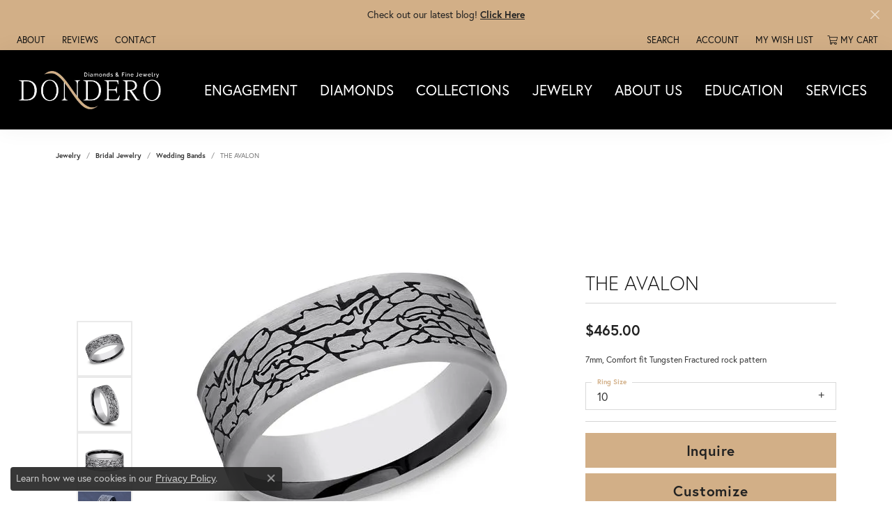

--- FILE ---
content_type: text/html; charset=UTF-8
request_url: https://www.donderojewelry.com/jewelry-details/wedding-bands/the-avalon/1391445
body_size: 17627
content:
<!DOCTYPE html>
<html lang="en">
	<head>
		<meta charset="utf-8">
		<title>Forge THE AVALON CF847374TG10 TUNG - Wedding Bands | Dondero's Jewelry | Vineland, NJ</title>	
		
		
		<link rel="preconnect" href="//v6master-brooks.shopfinejewelry.com/">
		<link rel="preconnect" href="https://cdn.jewelryimages.net/">
		
		<link rel="stylesheet" href="/css/_monolith.min.css?t=44475" media="all">
				
		
		
		<link rel="stylesheet" href="//v6master-brooks.shopfinejewelry.com/js/vendor/OwlCarousel2-2.3.4/dist/assets/owl.carousel.min.css?t=donderojewelry44475"  media="print" onload="this.media='all'">
		<link rel="stylesheet" href="//v6master-brooks.shopfinejewelry.com/js/vendor/magiczoomplus-commercial/magiczoomplus/magiczoomplus.css?t=donderojewelry44475"  media="print" onload="this.media='all'">
		<link rel="stylesheet" href="//v6master-brooks.shopfinejewelry.com/js/vendor/bootstrap4-datetimepicker-master/build/css/bootstrap-datetimepicker.min.css?t=donderojewelry44475"  media="print" onload="this.media='all'">
		<link rel="stylesheet" href="//v6master-brooks.shopfinejewelry.com/js/src/components/phone-number-input/css/phone-number-input.min.css?t=donderojewelry44475"  media="print" onload="this.media='all'">
		<link rel="stylesheet" href="//v6master-brooks.shopfinejewelry.com/js/vendor/jquery.realperson.package-2.0.1/jquery.realperson.css?t=donderojewelry44475"  media="print" onload="this.media='all'">
		<link rel="stylesheet" href="//v6master-brooks.shopfinejewelry.com/fonts/diamond-shapes/diashapes-v6.min.css" media="print" onload="this.media='all';">
		<link rel="stylesheet" href="//v6master-brooks.shopfinejewelry.com/fonts/ring-settings/big-ring-settings-style.min.css" media="print" onload="this.media='all';">
		<link rel="stylesheet" href="//v6master-brooks.shopfinejewelry.com/css/fragments/consentManagementPlatform.min.css" media="print" onload="this.media='all';">
		<link rel="stylesheet" href="//v6master-brooks.shopfinejewelry.com/css/fragments/toggleSwitch.min.css" media="print" onload="this.media='all';">
		<link rel="stylesheet" href="//v6master-brooks.shopfinejewelry.com/css/fragments/address-table.min.css" media="print" onload="this.media='all';">
		<link rel="stylesheet" href="//v6master-brooks.shopfinejewelry.com/fonts/icons/css/fontawesome-light.min.css" media="print" onload="this.media='all';">
		<link rel="stylesheet" href="//v6master-brooks.shopfinejewelry.com/fonts/icons/css/brands.min.css" media="print" onload="this.media='all';">
		<link rel="stylesheet" href="//v6master-brooks.shopfinejewelry.com/js/build/components/login/css/login.min.css?t=donderojewelry44475"  media="print" onload="this.media='all'">
		<link rel="stylesheet" href="/css/_login.min.css?t=donderojewelry44475"  media="print" onload="this.media='all'">
		<link rel="stylesheet" href="/css/_cart.min.css?t=donderojewelry44475"  media="print" onload="this.media='all'">
		<link rel="stylesheet" href="/css/_quick-search.min.css?t=donderojewelry44475"  media="print" onload="this.media='all'">
		<link rel="stylesheet" href="//v6master-brooks.shopfinejewelry.com/js/build/components/login/css/login.min.css?t=donderojewelry44475"  media="print" onload="this.media='all'">
		<link rel="stylesheet" href="/css/_wishlist.min.css?t=donderojewelry44475"  media="print" onload="this.media='all'">
			<link rel="stylesheet" href="//v6master-brooks.shopfinejewelry.com/css/pages/jewelry-details.min.css?t=donderojewelry44475" media="all">		
		
		<link rel="stylesheet" href="//v6master-brooks.shopfinejewelry.com/css/theme-olympus.css?t=44475" media="print" onload="this.media='all';">
		
		<link rel="stylesheet" href="/css/local.css?t=44475" media="all">
		<link rel="stylesheet" href="//v6master-brooks.shopfinejewelry.com/css/print.min.css?t=44475" media="print" type="text/css">
	
		<script data-load-position="inline">
			window.cmpSettings = {"useOptInConsentPolicy":false,"showConsentManagementOptions":false,"includeRolexCookieOptions":false,"includePersonalizationCookieOption":true,"forRolexHybrid":false,"rolexCMPVersion":1};
		</script>
		<script src="//v6master-brooks.shopfinejewelry.com/js/globalScripts/cookieBlocker.js" data-load-position="inline"></script>
		
		<script>
			var blockedCookieScripts = [];
		</script>		
		<!-- Global site tag (gtag.js) - Google Analytics -->
		<script data-load-position="early 0" async src="https://www.googletagmanager.com/gtag/js?id=UA-84799718-1"></script>
		<script data-load-position="inline">
			window.dataLayer = window.dataLayer || [];
			function gtag(){dataLayer.push(arguments);}
			gtag('js', new Date());

			gtag('config', 'UA-84799718-1'); 
		</script>		
		
		

		<!-- HEAD INCLUDES START -->
		<!-- Google Tag Manager -->

<script>(function(w,d,s,l,i){w[l]=w[l]||[];w[l].push({'gtm.start':

new Date().getTime(),event:'gtm.js'});var f=d.getElementsByTagName(s)[0],

j=d.createElement(s),dl=l!='dataLayer'?'&l='+l:'';j.async=true;j.src=

'https://www.googletagmanager.com/gtm.js?id='+i+dl;f.parentNode.insertBefore(j,f);

})(window,document,'script','dataLayer','GTM-NTFHSCP');</script>

<!-- End Google Tag Manager --><script>window.userCurrency = "USD";</script>
		<!-- HEAD INCLUDES END -->

		
					
		<script data-load-position="early 0">window.pageInfo={"itemID":"1391445","itemDetails":{"itemID":"1391445","masterID":"1666128","jewelryClassID":"18","itemUrl":null,"vendorID":"00028","edgeVendID":"","folderName":"benchmark","has1x1":"0","imgFileName":"CF847374TG10.jpg","imgAlt1":"","imgFileName2":"CF847374TG10_2.jpg","imgAlt2":"","imgFileName3":"CF847374TG10_3.jpg","imgAlt3":"","imgFileName4":"CF847374TG10_4.jpg","imgAlt4":"","imgFileName5":null,"imgAlt5":"","videoFile":"","youtubeLink":"","imgUrl":"galleries\/benchmark\/CF847374TG10.jpg","collectionID":"73","itemTitle":"THE AVALON","description":"7mm, Comfort fit Tungsten Fractured rock pattern ","styleNo":"CF847374TG10","vendorStyle":"00028-CF847374TG","GUID":"","RFID":"","gender":"","ringSetting":"0","settingType":null,"centerStoneIncluded":"0","centerCtWt":"0.00","centerDiaShape":"0","centerDiaCut":"0","centerDiaClarity":"0","centerDiaColor":"0","centerDiaDimensions":"","centerDiaCertType":"0","centerDiaCertImg":"","centerDiaCertNo":"","centerDiaFluorescence":"0","centerDiaTable":"0.00","centerDiaDepth":"0.00","centerDiaCulet":"0","centerDiaPrice":"0.00","centerDiaPricePerCarat":"0.00","commonDiaCtWt":"0.00","commonDiaShape":"0","commonDiaCut":"0","commonDiaClarity":"0","commonDiaColor":"0","totalDiaCount":"0","totalDiaCtWt":"0.00","shapeRange":"","centerGemIncluded":"0","centerGemType":"0","centerGemShape":"0","centerGemstoneCtWt":"0.00","centerGemDimensions":"","centerGemQuality":"","gemstoneType":null,"gemstoneTypeA":"0","gemstoneTypeACtWt":"0.00","gemstoneTypeACount":"0","gemstoneTypeB":"0","gemstoneTypeBCtWt":"0.00","gemstoneTypeBCount":"0","gemstoneTypeC":"0","gemstoneTypeCCtWt":"0.00","gemstoneTypeCCount":"0","gemstoneTypeD":"0","gemstoneTypeDCtWt":"0.00","gemstoneTypeDCount":"0","gemstoneTypeE":"0","gemstoneTypeECtWt":"0.00","gemstoneTypeECount":"0","totalGemstoneWt":"0.00","fullMetalType":"Tungsten","metalType1":"TUNG","length":"0.00","lengthType":"","width":"7.00","widthType":"","size":null,"color":null,"letter":null,"era":null,"ringSizes":"10","stockLevel":"1","availability":"Call for Availability","freeShipping":"0","weight":"1.00","weightType":"","enableCheckout":"0","lowCt":"0.00","highCt":"0.00","categoryTitle":"Wedding Bands","categoryUrl":"wedding-bands","h1Tag":"","parentCategoryTitle":"Bridal Jewelry","parentCategoryUrl":"bridal-jewelry","retail":465,"salePrice":0,"imgFileName_exists":null,"imgFileName_width":null,"imgFileName2_exists":null,"imgFileName2_width":null,"imgFileName3_exists":null,"imgFileName3_width":null,"imgFileName4_exists":null,"imgFileName4_width":null,"imgFileName5_exists":null,"imgFileName5_width":null,"nonStandardImage":null,"similarSKUs":"","itemMetaTitle":"","itemMetaKeywords":"","itemMetaDescription":"","itemVisible":"1","autoUpdate":"1","collectionTitle":"Forge","collectionUrl":"forge","logoWhite":"benchmark-forge-logo-white","copyHybrid":"Our Forge line features contemporary metal wedding rings are created from some of the earth's most indestructible materials. From classic styles to innovative lasered designs, the Forge line of wedding rings offers a contemporary spin on a traditional symbol of love. This collection is featured in Benchmark rings.","masterCollectionID":"00451","jsonData":null,"fixedShippingPrice":"0.00","metalFinish":"","style":"","watchType":"","watchBraceletMaterial":"","watchBraceletColor":"","watchCaseSize":"","watchCaseMaterial":"","watchCrystalType":"","watchBezel":"","watchDialColor":"","watchDialShape":"","watchDialType":"","watchMovement":"","watchWaterResistance":"","watchFunctions":"","watchBraceletStyle":"","commonStoneType":"0","hidePrice":"0","excludeFromCoupons":"0","isERDBrand":"0","collection":"","fretail":"$465.00","fsalePrice":"$0.00","collectionLogoURL":"\/\/collections.jewelryimages.net\/collections_logos\/benchmark-forge-logo-white.jpg","imageSource":"\/\/cdn.jewelryimages.net\/galleries\/benchmark\/CF847374TG10.jpg?v=44"},"baseSKU":"00028-CF847374TG","baseSKURaw":"CF847374TG","jewelryClassID":"18","jsonData":false,"styleNo":"CF847374TG10","scrambledStlyeNo":"","itemTitle":"THE AVALON","itemVisible":"1","categoryUrl":"wedding-bands","collectionID":"73","edgeVendID":"","vendorID":"00028","erdLegacyUrl":false,"variationStyle":"","imageBaseURL":"","image1":"\/\/cdn.jewelryimages.net\/galleries\/benchmark\/CF847374TG10.jpg?v=44","image2":"\/\/cdn.jewelryimages.net\/galleries\/benchmark\/CF847374TG10_2.jpg?v=44","image3":"\/\/cdn.jewelryimages.net\/galleries\/benchmark\/CF847374TG10_3.jpg?v=44","image4":"\/\/cdn.jewelryimages.net\/galleries\/benchmark\/CF847374TG10_4.jpg?v=44","image5":"","image6":"https:\/\/cdn.jewelryimages.net\/static\/v6master\/images\/page_content\/Punchmark_600x800-optimized.gif?webpSupport=0","variationColNames":"[]","ringSizeHasJSON":false,"ringSizeJSON":"10","session":"eab1c6717ce9aeacec3dd698900b25a1","referer":"","hideDecimals":"0","hideAllPrices":"0","price":465,"currency":"USD","hidePriceMessage":"Call for Price","calculateLiveSettingPrice":false,"metalType":"TUNG","metalFinish":"","diamondQuality":"","priceAdj":1,"forexMultiplier":1,"similarItems":"","enableCustomerWishlist":"1","enableGuestWishlist":"1","customer":{"loggedIn":false,"hasGuestWishlist":false,"firstName":"","lastName":"","email":"","phone":""},"lowCt":"0.00","highCt":"0.00","shapeRange":"","showChatButtonJewelryDetails":"0","jewelryDescriptionShowMoreButton":true,"affirmPublicKey":"","financingPageVisibility":"1","storename":"Dondero's Jewelry","storeaddress":"<br>Dondero's Jewelry<br>2439 N Delsea Drive<br>Vineland, NJ 08360<br>","cartButtonDefaultText":"Add to Cart","availableLocationInputHTML":"<input type=\"hidden\" value=\"1\" name=\"location\" class=\"appt-location\">","locationDayTime":{"1":{"locationName":"Dondero's Jewelry","daysOfWeekDisabled":[0,1],"timeOfDay":{"2":{"open":"10:00:00","close":"17:00:00"},"3":{"open":"10:00:00","close":"17:00:00"},"4":{"open":"10:00:00","close":"18:30:00"},"5":{"open":"10:00:00","close":"17:00:00"},"6":{"open":"10:00:00","close":"14:30:00"}},"closedHolidayDates":[],"adjustedHolidayHours":[]}},"locationsFieldInquiries":"1","customerID":null};</script>			
		
<script>
	window.enableEcommerce = "1";
</script>

		
<script>
	window.fbAppId = "338201357288162";
</script>

		
	<script>
		window.googleAppId = "522739862603-9cnc28esu2ntos9aevhluql3ikdjgqpo.apps.googleusercontent.com";
	</script>

		<script type="application/ld+json">{"@context":"https:\/\/schema.org","@type":"Product","name":"THE AVALON","image":["\/\/cdn.jewelryimages.net\/galleries\/benchmark\/CF847374TG10.jpg?v=44","\/\/cdn.jewelryimages.net\/galleries\/benchmark\/CF847374TG10_2.jpg?v=44","\/\/cdn.jewelryimages.net\/galleries\/benchmark\/CF847374TG10_3.jpg?v=44","\/\/cdn.jewelryimages.net\/galleries\/benchmark\/CF847374TG10_4.jpg?v=44"],"description":"7mm, Comfort fit Tungsten Fractured rock pattern ","sku":"CF847374TG10","mpn":"00028-CF847374TG","brand":{"@type":"Brand","name":"Forge"},"offers":{"@type":"Offer","url":"https:\/\/www.donderojewelry.com\/jewelry-details\/wedding-bands\/the-avalon\/1391445","priceCurrency":"USD","price":"465","priceValidUntil":"2026-02-16","availability":"https:\/\/schema.org\/InStock","shippingDetails":{"@type":"OfferShippingDetails","shippingRate":{"@type":"MonetaryAmount","currency":"USD"},"shippingDestination":{"@type":"DefinedRegion","addressCountry":"US"},"deliveryTime":{"@type":"ShippingDeliveryTime","handlingTime":{"@type":"QuantitativeValue","minValue":"","maxValue":""},"businessDays":{"@type":"OpeningHoursSpecification","dayOfWeek":["https:\/\/schema.org\/Tuesday","https:\/\/schema.org\/Wednesday","https:\/\/schema.org\/Thursday","https:\/\/schema.org\/Friday","https:\/\/schema.org\/Saturday"]}}}}}</script>
		<meta name="description" content="Shop Forge Wedding Bands like this CF847374TG10 THE AVALON at Dondero's Jewelry in Vineland NJ">
		<meta name="referrer" content="strict-origin-when-cross-origin">
		<meta name="keywords" content="">
		<meta name="viewport" content="width=device-width, initial-scale=1">
		<!-- Open Graph Meta -->
		<meta property="og:title" content="THE AVALON">
		<meta property="og:description" content="7mm, Comfort fit Tungsten Fractured rock pattern ">
		<meta property="og:image" content="https://cdn.jewelryimages.net/galleries/benchmark/CF847374TG10.jpg?v=44">
		<meta property="product:brand" content="Forge">
		<meta property="product:availability" content="Call for Availability">
		<meta property="product:condition" content="new">
		<meta property="product:price:amount" content="$465.00">
		<meta property="product:price:currency" content="USD">
		<meta property="product:retailer_item_id" content="1391445">
		<!-- End Graph Meta -->

		
	</head>
	<body id="jewelry-details" class=" icofont-fontawesome-light" data-theme="olympus">		
		<!-- START BODY INCLUDE -->
		<!-- Google Tag Manager (noscript) -->

<noscript><iframe src="https://www.googletagmanager.com/ns.html?id=GTM-NTFHSCP"

height="0" width="0" style="display:none;visibility:hidden"></iframe></noscript>

<!-- End Google Tag Manager (noscript) -->
		<!-- END BODY INCLUDE -->
		
		<!-- No podium chat active -->
		
		
		<div id='accessibility-skip-links' data-breakpoint='md'><a class="skippy sr-only sr-only-focusable" href="#main-sections"><span class="skippy-text">Skip to main content</span></a><a class="skippy sr-only sr-only-focusable" href="#footer"><span class="skippy-text">Skip to footer</span></a></div>


			<div class="alert alert-global" role="alert">
				Check out our latest blog!	
					<a href="https://www.donderojewelry.com/blog" class="alert-link" role="button">Click Here</a>	
				<button type="button" class="btn-close btn-close-white close" data-bs-dismiss="alert" aria-label="Close"></button>
			</div>

		<div class="container-fluid toolbar top ">
			<div class="toolbar-inner align-items-center justify-content-center justify-content-sm-center justify-content-md-between justify-content-lg-between" role="toolbar" aria-label="Primary toolbar">
				<ul class="left"><li class="toolbar-item  item-"><a href="#" role="link" ><span>About</span></a></li><li class="toolbar-item  item-"><a href="/testimonials" role="link" ><span>Reviews</span></a></li><li class="toolbar-item  item-"><a href="/contact" role="link" ><span>Contact</span></a></li>
				</ul>
				<ul class="right">
			<li class="toolbar-item dropdown  item-search">
				<a href="javascript:void(0)" role="button" class="dropdown-toggle" data-bs-toggle="dropdown" data-bs-hover="dropdown" aria-haspopup="menu" aria-expanded="false" id="top-menu-item-right-search-1" aria-label="Search"><span>Search</span><span class="sr-only">Toggle Toolbar Search Menu</span></a>
				<div class="dropdown-menu menu-search dropdown-menu-right" aria-labelledby="top-menu-item-right-search-1" role="presentation">
					<div class="px-2">
						<form action="/jewelry" role="search" method="GET" aria-label="Site search">
							<div class="input-group">
								<label for="toolbar-search-kw" class="sr-only">Search for...</label>
								<input type="text" class="form-control" id="toolbar-search-kw" name="kw" placeholder="Search for...">
								<span class="input-group-btn">
									<button class="btn btn-default px-3" type="submit" role="button" aria-label="Submit search"><i class="icon-search" aria-hidden="true"></i></button>
								</span>
							</div>
						</form>
					</div>
				</div>
			</li>
			<li class="toolbar-item dropdown  item-account">
				<a href="javascript:void(0)" role="button" class="dropdown-toggle" data-bs-toggle="dropdown" data-bs-hover="dropdown" aria-haspopup="dialog" aria-controls="top-menu-login-dialog-right-account-2" aria-expanded="false" id="top-menu-item-right-account-2" aria-label="My Account Menu"><span>Account</span><span class="sr-only">Toggle My Account Menu</span></a>
				<div class="dropdown-menu menu-account dropdown-menu-right my-account-dropdown punchmarkLogin">
					<div id="top-menu-login-dialog-right-account-2" role="dialog" aria-modal="true" aria-labelledby="top-menu-login-dialog-title-right-account-2" class="loginWrap OG">
						<div id="top-menu-login-dialog-title-right-account-2" class="sr-only">Login</div>
						<form class="login">
							<div class="form-floating">
								<input type="text" name="username" id="top-menu-username-right-account-2" placeholder="username" class="form-control input-md" autocomplete="off" value="">
								<label for="top-menu-username-right-account-2" class="">Username</label>
							</div>
							<div class="form-floating mt-1">
								<input type="password" name="password" id="top-menu-password-right-account-2" placeholder="password" class="form-control input-md" autocomplete="off" value="">
								<label for="top-menu-password-right-account-2" class="passwordLabel">Password</label>
							</div>
							<div class="form-group d-flex justify-content-between mb-3">
								<a tabindex="-1" role="button" class="small fw-bold cursor-pointer mt-2 invisible">Forgot Password?</a>
							</div>
							<button class="btn btn-primary btn-lg btn-block" type="submit">Log In</button>
						</form>
						<p class="pt-3 small text-center mb-0 signUp">
							Don&rsquo;t have an account?
							<a href="/register" class="fw-bold d-block">Sign up now</a>
						</p>
					</div>
				</div>
			</li>
			<li class="toolbar-item dropdown wishlist item-wishlist">
				<a href="javascript:void(0)" role="button" class="dropdown-toggle" data-bs-toggle="dropdown" data-bs-hover="dropdown" aria-haspopup="menu" aria-expanded="false" id="top-menu-item-right-wishlist-3" aria-label="My Wish List"><span>My Wish List</span><span class="sr-only">Toggle My Wish List</span></a>
				<div class="dropdown-menu menu-wishlist dropdown-menu-right global-wish-list-dropdown" data-type="item" data-src="wishlist" data-parent="" data-thumbs="1" data-action="get_items" data-count="3" data-template="template-wishlist-item" aria-labelledby="top-menu-item-right-wishlist-3"></div>
				<script type="text/x-tmpl" id="template-wishlist-item">
					{% if (o.length) { %}
						{% for (var i=0; i<o.length; i++) { %}
							<div class="wishlist-item media">
								<a href="{%=o[i].itemUrl%}" class="media-thumb">
									<div class="image-div" style="background-image:url({%=o[i].fullImage%});">
										<img src="https://placeholder.shopfinejewelry.com/150x150" class="placeholder" alt="">
									</div>
								</a>
								<div class="media-body">
									<h6 class="media-heading text-truncate">{%=o[i].itemTitle%}</h6>
									<span class="media-description text-truncate">Style #: {%#o[i].styleNo%}</span>
									{% if (o[i].salePrice > 0 && o[i].retail > 0) { %}
										<span class="media-price"><strike>${%=o[i].salePrice%}</strike> ${%=o[i].retail%}</span>
									{% } else if(o[i].retail == 0.00 || o[i].retail == "") { %}
										<span class="media-price">Call for Price</span>
									{% } else { %}
										<span class="media-price">${%=o[i].retail%}</span>
									{% } %}
								</div>
							</div>
						{% } %}
						<div class="px-2">
							<a href="/myaccount-wishlist" class="btn btn-primary btn-md btn-block btn-view-wishlist">View My Wish List</a>
						</div>
					{% } else { %}
						<div class="wishlist-empty">
							<div class="menu-cart-subtotal px-20">
								<p class="text-center">You have no items in your wish list.</p>
							</div>
							<div class="menu-cart-buttons">
								<a href="/jewelry" class="btn btn-primary btn-block">Browse Jewelry</a>
							</div>
						</div>
					{% } %}
				</script>
			</li>
				<li class="toolbar-item dropdown  item-cart">
					<a href="javascript:void(0)" role="button" class="dropdown-toggle" data-bs-toggle="dropdown" data-bs-hover="dropdown" aria-haspopup="menu" aria-expanded="false" id="top-menu-item-right-cart-4" aria-label="My Shopping Cart"><i class="icon-shopping-cart"></i><span>My Cart</span><span class="sr-only">Toggle My Shopping Cart</span></a>
					<div class="dropdown-menu menu-cart dropdown-menu-right global-cart-dropdown" data-type="item" data-src="cart_nav" data-action="get_cart_items" data-template="template-cart-item" aria-labelledby="top-menu-item-right-cart-4">
					</div>
					<script type="text/x-tmpl" id="template-cart-item">
						{% if (o.items.length) { %}
							{% for (var i in o.items) { %}
								<div class="wishlist-item media">
									<a href="javascript:void(0)" role="button" class="media-thumb">
										<div class="image-div" style="background-image:url({%=o.items[i].imgUrl%});">
											<img src="https://placeholder.shopfinejewelry.com/150x150" class="placeholder" alt="">
										</div>
									</a>
									<div class="media-body">
										<h6 class="media-heading text-truncate">{%#o.items[i].itemTitle%}</h6>
									<span class="media-description text-truncate">Style #: {%#o.items[i].sku%}</span>
										{%  if(o.items[i].price == 0.00 || o.items[i].price == "") { %}
											<span class="media-price">Call for Price</span>
										{% } else { %}
											<span class="media-price">{%=o.items[i].price%}</span>
										{% } %}
									</div>
								</div>
							{% } %}
							<div class="px-2">
								<a href="/cart" class="btn btn-primary btn-md btn-block btn-view-wishlist">View My Cart</a>
							</div>
						{% } else { %}
							<div class="">
								<div class="menu-cart-subtotal px-20">
									<p class="text-center">You have no items in your cart.</p>
								</div>
								<div class="menu-cart-buttons">
									<a href="/jewelry" class="btn btn-primary btn-block">Browse Jewelry</a>
								</div>
							</div>
						{% } %}
					</script>
				</li>
				</ul>
			</div>
		</div>
<header class="sticky-sm sticky-md sticky-lg">
	<div class="container-fluid main-content">				
		<div class="row">
			<div class="col main-content-col d-block d-md-flex nav-inline align-items-center ">
				
				
		<a href="/" id="logo" aria-label="Dondero's Jewelry logo - Go to homepage">
			<img src="https://cdn.jewelryimages.net/static/donderosjewelry/images/themeLogo.png?width=384" width="384" height="112" alt="Dondero's Jewelry logo" class="mx-auto" loading="eager" decoding="sync" fetchpriority="high">
		</a>
				<!-- Nav generated 20260117142734 -->

<nav class="navbar w-sm-100 navbar-expand-md navbar-menu-position-default " id="website-navigation" aria-label="Primary">
	
<button class="navbar-toggler d-inline-block d-md-none" id="nav-toggle" type="button" data-animation="animation-2" data-bs-toggle="collapse" data-bs-target="#main-navigation" aria-controls="main-navigation" aria-expanded="false" aria-label="Toggle navigation">
	<span class="navbar-toggler-icon" aria-hidden="true">
		<span></span>
		<span></span>
		<span></span>
	</span>
</button>
	<div class="collapse navbar-collapse justify-content-center" id="main-navigation">
		<div class='container-fluid inner-nav  px-0'>
		<ul class="navbar-nav justify-content-around align-items-center " id="menubar-left" aria-label="Primary site menu">
		<li class="dropdown nav-item "><a href="javascript:void(0)" data-bs-toggle="dropdown" aria-expanded="false" aria-haspopup="true" class="nav-link " id="menu-item-default-1">Engagement</a><ul class="dropdown-menu  menu-default dropdown-menu-left" aria-labelledby="menu-item-default-1"><li><a href="/ringsettings" data-url="/ringsettings"  class="dropdown-item dropdown-item-parent "  id="submenu-item-default-1-1">Start with the Ring</a></li><li><a href="/ringsettings-diamonds" data-url="/ringsettings-diamonds"  class="dropdown-item dropdown-item-parent "  id="submenu-item-default-1-2">Start with the Diamond</a></li><li><a href="/jewelry/bridal-jewelry/complete-engagement-rings" data-url="/jewelry/bridal-jewelry/complete-engagement-rings"  class="dropdown-item dropdown-item-parent "  id="submenu-item-default-1-3">Shop Engagement Rings</a></li><li><a href="/education-diamonds" data-url="/education-diamonds"  class="dropdown-item dropdown-item-parent "  id="submenu-item-default-1-4">Diamond Education</a></li><li><a href="/make-an-appointment" data-url="/make-an-appointment"  class="dropdown-item dropdown-item-parent "  id="submenu-item-default-1-5">Make an Appointment</a></li><li><a href="/benchmark-ring-lab" data-url="/benchmark-ring-lab"  class="dropdown-item dropdown-item-parent "  id="submenu-item-default-1-6">Build Your Wedding Band</a></li></ul><!-- .dropdown-menu --></li>
		<li class=" nav-item "><a href="/diamonds" class="nav-link ">Diamonds</a></li>
		<li class="dropdown nav-item "><a href="javascript:void(0)" data-bs-toggle="dropdown" aria-expanded="false" aria-haspopup="true" class="nav-link " id="menu-item-brand-list-3">Collections</a><ul class="dropdown-menu  menu-brand-list dropdown-menu-left brand-list-dropdown" aria-labelledby="menu-item-brand-list-3"><li><a href="/brand/Allison-Kaufman" class="dropdown-item dropdown-item-parent" data-title="Allison Kaufman">Allison Kaufman</a></li><li><a href="/brand/ammara-stone" class="dropdown-item dropdown-item-parent" data-title="Ammara Stone">Ammara Stone</a></li><li><a href="/brand/benchmark" class="dropdown-item dropdown-item-parent" data-title="Benchmark">Benchmark</a></li><li><a href="/brand/Carizza" class="dropdown-item dropdown-item-parent" data-title="Carizza">Carizza</a></li><li><a href="/brand/carla-nancy-b" class="dropdown-item dropdown-item-parent" data-title="Carla/Nancy B">Carla/Nancy B</a></li><li><a href="/brand/celebration" class="dropdown-item dropdown-item-parent" data-title="Celebration">Celebration</a></li><li><a href="/brand/chisel" class="dropdown-item dropdown-item-parent" data-title="Chisel">Chisel</a></li><li><a href="/brand/Citizen" class="dropdown-item dropdown-item-parent" data-title="Citizen">Citizen</a></li><li><a href="/brand/desmos" class="dropdown-item dropdown-item-parent" data-title="Desmos">Desmos</a></li><li><a href="/brand/dondero-collection" class="dropdown-item dropdown-item-parent" data-title="Dondero Collection">Dondero Collection</a></li><li><a href="/brand/elle" class="dropdown-item dropdown-item-parent" data-title="ELLE">ELLE</a></li><li><a href="/brand/ever-ever" class="dropdown-item dropdown-item-parent" data-title="Ever &amp; Ever">Ever &amp; Ever</a></li><li><a href="/brand/forever-elegant" class="dropdown-item dropdown-item-parent" data-title="Forever Elegant">Forever Elegant</a></li><li><a href="/brand/hl-manufacturing" class="dropdown-item dropdown-item-parent" data-title="HL Manufacturing">HL Manufacturing</a></li><li><a href="/brand/kelly-waters" class="dropdown-item dropdown-item-parent" data-title="Kelly Waters">Kelly Waters</a></li><li><a href="/brand/Leslie-s" class="dropdown-item dropdown-item-parent" data-title="Leslie's">Leslie's</a></li><li><a href="/brand/lovebright" class="dropdown-item dropdown-item-parent" data-title="Lovebright">Lovebright</a></li><li><a href="/brand/luvente" class="dropdown-item dropdown-item-parent" data-title="Luvente">Luvente</a></li><li><a href="/brand/midas" class="dropdown-item dropdown-item-parent" data-title="Midas">Midas</a></li><li><a href="/brand/movado" class="dropdown-item dropdown-item-parent" data-title="Movado">Movado</a></li><li><a href="/brand/oro-gold-silver" class="dropdown-item dropdown-item-parent" data-title="Oro Gold &amp; Silver">Oro Gold &amp; Silver</a></li><li><a href="/brand/Ostbye" class="dropdown-item dropdown-item-parent" data-title="Ostbye">Ostbye</a></li><li><a href="/brand/overnight" class="dropdown-item dropdown-item-parent" data-title="Overnight">Overnight</a></li><li><a href="/brand/Rembrandt-Charms" class="dropdown-item dropdown-item-parent" data-title="Rembrandt Charms">Rembrandt Charms</a></li><li><a href="/brand/roman-jules" class="dropdown-item dropdown-item-parent" data-title="Roman + Jules">Roman + Jules</a></li><li><a href="/brand/royal-chain" class="dropdown-item dropdown-item-parent" data-title="Royal Chain">Royal Chain</a></li><li><a href="/brand/Simon-G" class="dropdown-item dropdown-item-parent" data-title="Simon G">Simon G</a></li><li><a href="/brand/stuller" class="dropdown-item dropdown-item-parent" data-title="Stuller">Stuller</a></li><li><a href="/brand/sylvie" class="dropdown-item dropdown-item-parent" data-title="Sylvie">Sylvie</a></li><li><a href="/brand/unique-settings" class="dropdown-item dropdown-item-parent" data-title="Unique Settings">Unique Settings</a></li><li><a href="/brand/zeghani" class="dropdown-item dropdown-item-parent" data-title="Zeghani">Zeghani</a></li></ul><!-- div or ul.dropdown-menu --></li>
		<li class="dropdown nav-item "><a href="javascript:void(0)" data-bs-toggle="dropdown" aria-expanded="false" aria-haspopup="true" class="nav-link " id="menu-item-cat-list-4">Jewelry</a><ul class="dropdown-menu  menu-cat-list dropdown-menu-left cat-list-dropdown" aria-labelledby="menu-item-cat-list-4"><li><a href="/jewelry/childrens-jewelry" class="dropdown-item dropdown-item-parent" data-title="Children's Jewelry">Children's Jewelry</a></li><li class="dropdown dropdown-submenu"><a href="/jewelry/bridal-jewelry" data-url="/jewelry/bridal-jewelry" class="dropdown-item dropdown-item-parent parent-has-kids" id="submenu-item-cat-list-2">Bridal Jewelry</a><ul class="dropdown-menu dropdown-menu-left dropdown-menu-children" aria-labelledby="submenu-item-cat-list-2" role="menu"><li role="none"><a class="dropdown-item" href="/jewelry/complete-engagement-rings" role="menuitem">Complete Engagement Rings</a></li><li role="none"><a class="dropdown-item" href="/jewelry/engagement-ring-mountings" role="menuitem">Engagement Ring Mountings</a></li><li role="none"><a class="dropdown-item" href="/jewelry/diamond-wedding-bands" role="menuitem">Diamond Wedding Bands</a></li><li role="none"><a class="dropdown-item" href="/jewelry/wedding-bands" role="menuitem">Wedding Bands</a></li><li role="none"><a class="dropdown-item" href="/jewelry/ring-enhancers" role="menuitem">Ring Enhancers</a></li></ul></li><li class="dropdown dropdown-submenu"><a href="/jewelry/rings" data-url="/jewelry/rings" class="dropdown-item dropdown-item-parent parent-has-kids" id="submenu-item-cat-list-3">Rings</a><ul class="dropdown-menu dropdown-menu-left dropdown-menu-children" aria-labelledby="submenu-item-cat-list-3" role="menu"><li role="none"><a class="dropdown-item" href="/jewelry/diamond-fashion-rings" role="menuitem">Diamond Fashion Rings</a></li><li role="none"><a class="dropdown-item" href="/jewelry/gold-fashion-rings" role="menuitem">Gold Fashion Rings</a></li><li role="none"><a class="dropdown-item" href="/jewelry/gemstone-rings" role="menuitem">Gemstone Rings</a></li><li role="none"><a class="dropdown-item" href="/jewelry/silver-rings" role="menuitem">Silver Rings</a></li><li role="none"><a class="dropdown-item" href="/jewelry/mens-rings" role="menuitem">Men's Rings</a></li><li role="none"><a class="dropdown-item" href="/jewelry/gemstone-fashion-rings" role="menuitem">Gemstone Fashion Rings</a></li><li role="none"><a class="dropdown-item" href="/jewelry/mens-wedding-bands" role="menuitem">Men's Wedding Bands</a></li><li role="none"><a class="dropdown-item" href="/jewelry/womens-wedding-bands" role="menuitem">Women's Wedding Bands</a></li><li role="none"><a class="dropdown-item" href="/jewelry/fashion-rings" role="menuitem">Fashion Rings</a></li><li role="none"><a class="dropdown-item" href="/jewelry/family-rings" role="menuitem">Family Rings</a></li><li role="none"><a class="dropdown-item" href="/jewelry/engagement-rings" role="menuitem">Engagement Rings</a></li><li role="none"><a class="dropdown-item" href="/jewelry/womens-diamond-rings" role="menuitem">Women's Diamond Rings</a></li><li role="none"><a class="dropdown-item" href="/jewelry/wrap-rings" role="menuitem">Wrap Rings</a></li><li role="none"><a class="dropdown-item" href="/jewelry/diamond-rings" role="menuitem">Diamond Rings</a></li><li role="none"><a class="dropdown-item" href="/jewelry/semi-mount-engagement-rings" role="menuitem">Semi-mount Engagement Rings</a></li><li role="none"><a class="dropdown-item" href="/jewelry/anniversary-rings" role="menuitem">Anniversary Rings</a></li></ul></li><li class="dropdown dropdown-submenu"><a href="/jewelry/earrings" data-url="/jewelry/earrings" class="dropdown-item dropdown-item-parent parent-has-kids" id="submenu-item-cat-list-4">Earrings</a><ul class="dropdown-menu dropdown-menu-left dropdown-menu-children" aria-labelledby="submenu-item-cat-list-4" role="menu"><li role="none"><a class="dropdown-item" href="/jewelry/diamond-earrings" role="menuitem">Diamond Earrings</a></li><li role="none"><a class="dropdown-item" href="/jewelry/gemstone-earrings" role="menuitem">Gemstone Earrings</a></li><li role="none"><a class="dropdown-item" href="/jewelry/gold-earrings" role="menuitem">Gold Earrings</a></li><li role="none"><a class="dropdown-item" href="/jewelry/silver-earrings" role="menuitem">Silver Earrings</a></li></ul></li><li class="dropdown dropdown-submenu"><a href="/jewelry/fashion-earrings" data-url="/jewelry/fashion-earrings" class="dropdown-item dropdown-item-parent parent-has-kids" id="submenu-item-cat-list-5">Fashion Earrings</a><ul class="dropdown-menu dropdown-menu-left dropdown-menu-children" aria-labelledby="submenu-item-cat-list-5" role="menu"><li role="none"><a class="dropdown-item" href="/jewelry/diamond-fashion-earrings" role="menuitem">Diamond Fashion Earrings</a></li><li role="none"><a class="dropdown-item" href="/jewelry/stud-earrings" role="menuitem">Stud Earrings</a></li><li role="none"><a class="dropdown-item" href="/jewelry/hoop-earrings" role="menuitem">Hoop Earrings</a></li><li role="none"><a class="dropdown-item" href="/jewelry/drop-earrings" role="menuitem">Drop Earrings</a></li><li role="none"><a class="dropdown-item" href="/jewelry/solitaire-earrings" role="menuitem">Solitaire Earrings</a></li></ul></li><li class="dropdown dropdown-submenu"><a href="/jewelry/necklaces" data-url="/jewelry/necklaces" class="dropdown-item dropdown-item-parent parent-has-kids" id="submenu-item-cat-list-6">Necklaces</a><ul class="dropdown-menu dropdown-menu-left dropdown-menu-children" aria-labelledby="submenu-item-cat-list-6" role="menu"><li role="none"><a class="dropdown-item" href="/jewelry/diamond-necklaces" role="menuitem">Diamond Necklaces</a></li><li role="none"><a class="dropdown-item" href="/jewelry/gemstone-necklaces" role="menuitem">Gemstone Necklaces</a></li><li role="none"><a class="dropdown-item" href="/jewelry/silver-necklaces" role="menuitem">Silver Necklaces</a></li><li role="none"><a class="dropdown-item" href="/jewelry/fashion-necklaces" role="menuitem">Fashion Necklaces</a></li><li role="none"><a class="dropdown-item" href="/jewelry/diamond-fashion-necklaces" role="menuitem">Diamond Fashion Necklaces</a></li><li role="none"><a class="dropdown-item" href="/jewelry/fashion-pendants" role="menuitem">Fashion Pendants</a></li><li role="none"><a class="dropdown-item" href="/jewelry/chains" role="menuitem">Chains</a></li><li role="none"><a class="dropdown-item" href="/jewelry/religious-necklaces" role="menuitem">Religious Necklaces</a></li><li role="none"><a class="dropdown-item" href="/jewelry/religious-pendants" role="menuitem">Religious Pendants</a></li><li role="none"><a class="dropdown-item" href="/jewelry/rembrandt-charms" role="menuitem">Rembrandt Charms</a></li></ul></li><li class="dropdown dropdown-submenu"><a href="/jewelry/bracelets" data-url="/jewelry/bracelets" class="dropdown-item dropdown-item-parent parent-has-kids" id="submenu-item-cat-list-7">Bracelets</a><ul class="dropdown-menu dropdown-menu-left dropdown-menu-children" aria-labelledby="submenu-item-cat-list-7" role="menu"><li role="none"><a class="dropdown-item" href="/jewelry/diamond-bracelets" role="menuitem">Diamond Bracelets</a></li><li role="none"><a class="dropdown-item" href="/jewelry/gemstone-bracelets" role="menuitem">Gemstone Bracelets</a></li><li role="none"><a class="dropdown-item" href="/jewelry/gold-bracelets" role="menuitem">Gold Bracelets</a></li><li role="none"><a class="dropdown-item" href="/jewelry/silver-bracelets" role="menuitem">Silver Bracelets</a></li><li role="none"><a class="dropdown-item" href="/jewelry/charm-bracelets" role="menuitem">Charm Bracelets</a></li><li role="none"><a class="dropdown-item" href="/jewelry/anklets" role="menuitem">Anklets</a></li></ul></li><li class="dropdown dropdown-submenu"><a href="/jewelry/watches" data-url="/jewelry/watches" class="dropdown-item dropdown-item-parent parent-has-kids" id="submenu-item-cat-list-8">Watches</a><ul class="dropdown-menu dropdown-menu-left dropdown-menu-children" aria-labelledby="submenu-item-cat-list-8" role="menu"><li role="none"><a class="dropdown-item" href="/jewelry/ladies-watches" role="menuitem">Ladies Watches</a></li><li role="none"><a class="dropdown-item" href="/jewelry/mens-watches" role="menuitem">Men's Watches</a></li><li role="none"><a class="dropdown-item" href="/jewelry/unisex-watches" role="menuitem">Unisex Watches</a></li></ul></li><li><a href="/jewelry/good-byes" class="dropdown-item dropdown-item-parent" data-title="Good Byes">Good Byes</a></li><li><a href="/jewelry/roses" class="dropdown-item dropdown-item-parent" data-title="Roses">Roses</a></li><li><a href="/jewelry/gift-cards" class="dropdown-item dropdown-item-parent" data-title="Gift Cards">Gift Cards</a></li><li><a href="/jewelry/jewelry-under-250" class="dropdown-item dropdown-item-parent" data-title="Jewelry Under $250">Jewelry Under $250</a></li><li><a href="/jewelry/heart-necklaces" class="dropdown-item dropdown-item-parent" data-title="Heart Necklaces">Heart Necklaces</a></li><li class="dropdown dropdown-submenu"><a href="/jewelry/" data-url="/jewelry/" class="dropdown-item dropdown-item-parent parent-has-kids" id="submenu-item-cat-list-14"></a><ul class="dropdown-menu dropdown-menu-left dropdown-menu-children" aria-labelledby="submenu-item-cat-list-14" role="menu"><li role="none"><a class="dropdown-item" href="/jewelry/chain-bracelets" role="menuitem">Chain Bracelets</a></li></ul></li><li class="dropdown dropdown-submenu"><a href="/jewelry/" data-url="/jewelry/" class="dropdown-item dropdown-item-parent parent-has-kids" id="submenu-item-cat-list-15"></a><ul class="dropdown-menu dropdown-menu-left dropdown-menu-children" aria-labelledby="submenu-item-cat-list-15" role="menu"><li role="none"><a class="dropdown-item" href="/jewelry/fashion-bracelets" role="menuitem">Fashion Bracelets</a></li></ul></li><li class="dropdown dropdown-submenu"><a href="/jewelry/" data-url="/jewelry/" class="dropdown-item dropdown-item-parent parent-has-kids" id="submenu-item-cat-list-16"></a><ul class="dropdown-menu dropdown-menu-left dropdown-menu-children" aria-labelledby="submenu-item-cat-list-16" role="menu"><li role="none"><a class="dropdown-item" href="/jewelry/bead-bracelets" role="menuitem">Bead Bracelets</a></li></ul></li><li class="dropdown dropdown-submenu"><a href="/jewelry/" data-url="/jewelry/" class="dropdown-item dropdown-item-parent parent-has-kids" id="submenu-item-cat-list-17"></a><ul class="dropdown-menu dropdown-menu-left dropdown-menu-children" aria-labelledby="submenu-item-cat-list-17" role="menu"><li role="none"><a class="dropdown-item" href="/jewelry/religious-bracelets" role="menuitem">Religious Bracelets</a></li></ul></li><li class="dropdown dropdown-submenu"><a href="/jewelry/" data-url="/jewelry/" class="dropdown-item dropdown-item-parent parent-has-kids" id="submenu-item-cat-list-18"></a><ul class="dropdown-menu dropdown-menu-left dropdown-menu-children" aria-labelledby="submenu-item-cat-list-18" role="menu"><li role="none"><a class="dropdown-item" href="/jewelry/gemstone-bangle-bracelets" role="menuitem">Gemstone Bangle Bracelets</a></li></ul></li><li class="dropdown dropdown-submenu"><a href="/jewelry/" data-url="/jewelry/" class="dropdown-item dropdown-item-parent parent-has-kids" id="submenu-item-cat-list-19"></a><ul class="dropdown-menu dropdown-menu-left dropdown-menu-children" aria-labelledby="submenu-item-cat-list-19" role="menu"><li role="none"><a class="dropdown-item" href="/jewelry/tennis-bracelets" role="menuitem">Tennis Bracelets</a></li></ul></li><li class="dropdown dropdown-submenu"><a href="/jewelry/" data-url="/jewelry/" class="dropdown-item dropdown-item-parent parent-has-kids" id="submenu-item-cat-list-20"></a><ul class="dropdown-menu dropdown-menu-left dropdown-menu-children" aria-labelledby="submenu-item-cat-list-20" role="menu"><li role="none"><a class="dropdown-item" href="/jewelry/family-necklaces" role="menuitem">Family Necklaces</a></li></ul></li></ul><!-- div or ul.dropdown-menu --></li>
		<li class="dropdown nav-item "><a href="javascript:void(0)" data-bs-toggle="dropdown" aria-expanded="false" aria-haspopup="true" class="nav-link " id="menu-item-default-5">About Us</a><ul class="dropdown-menu  menu-default dropdown-menu-right" aria-labelledby="menu-item-default-5"><li><a href="/pages/our-story" data-url="/pages/our-story"  class="dropdown-item dropdown-item-parent "  id="submenu-item-default-5-1">Our Story</a></li><li><a href="/staff" data-url="/staff"  class="dropdown-item dropdown-item-parent "  id="submenu-item-default-5-2">Our Team</a></li><li><a href="/pages/giving-back" data-url="/pages/giving-back"  class="dropdown-item dropdown-item-parent "  id="submenu-item-default-5-3">Giving Back</a></li><li><a href="/testimonials" data-url="/testimonials"  class="dropdown-item dropdown-item-parent "  id="submenu-item-default-5-4">Testimonials</a></li><li><a href="/blog" data-url="/blog"  class="dropdown-item dropdown-item-parent "  id="submenu-item-default-5-5">News</a></li><li><a href="/pages/shipping-returns" data-url="/pages/shipping-returns"  class="dropdown-item dropdown-item-parent "  id="submenu-item-default-5-6">Shipping and Returns</a></li><li><a href="/pages/store-policies" data-url="/pages/store-policies"  class="dropdown-item dropdown-item-parent "  id="submenu-item-default-5-7">Policies</a></li><li><a href="/pages/sales-associate-job-posting" data-url="/pages/sales-associate-job-posting"  class="dropdown-item dropdown-item-parent "  id="submenu-item-default-5-8">Sales Associate</a></li></ul><!-- .dropdown-menu --></li>
		<li class="dropdown nav-item "><a href="javascript:void(0)" data-bs-toggle="dropdown" aria-expanded="false" aria-haspopup="true" class="nav-link " id="menu-item-default-6">Education</a><ul class="dropdown-menu  menu-default dropdown-menu-right" aria-labelledby="menu-item-default-6"><li><a href="/education" data-url="/education"  class="dropdown-item dropdown-item-parent "  id="submenu-item-default-6-1">Jewelry Education</a></li><li class="dropdown dropdown-submenu"><a href="javascript:void(0)" data-url="javascript:void(0)"  role="button" class="dropdown-item dropdown-item-parent  parent-has-kids"  id="submenu-item-default-6-2">Diamond Education</a><ul class="dropdown-menu dropdown-menu-right dropdown-menu-children" aria-labelledby="submenu-item-default-6-2" role="menu"><li role="none"><a class="dropdown-item" href="/education-diamonds" >The Four C's of Diamonds</a></li><li role="none"><a class="dropdown-item" href="/education-diamond-buying" >Diamond Buying Tips</a></li></ul></li><li><a href="/education-settings" data-url="/education-settings"  class="dropdown-item dropdown-item-parent "  id="submenu-item-default-6-3">Choosing The Right Setting</a></li><li class="dropdown dropdown-submenu"><a href="javascript:void(0)" data-url="javascript:void(0)"  role="button" class="dropdown-item dropdown-item-parent  parent-has-kids"  id="submenu-item-default-6-4">Learn About Gemstones</a><ul class="dropdown-menu dropdown-menu-right dropdown-menu-children" aria-labelledby="submenu-item-default-6-4" role="menu"><li role="none"><a class="dropdown-item" href="/education-gemstones#birthstones" >Birthstone Guide</a></li><li role="none"><a class="dropdown-item" href="/education-gemstones#gemstones" >Gemstone Guide</a></li></ul></li><li><a href="/education-metals" data-url="/education-metals"  class="dropdown-item dropdown-item-parent "  id="submenu-item-default-6-5">Precious Metals</a></li><li class="dropdown dropdown-submenu"><a href="javascript:void(0)" data-url="javascript:void(0)"  role="button" class="dropdown-item dropdown-item-parent  parent-has-kids"  id="submenu-item-default-6-6">Jewelry Care</a><ul class="dropdown-menu dropdown-menu-right dropdown-menu-children" aria-labelledby="submenu-item-default-6-6" role="menu"><li role="none"><a class="dropdown-item" href="/education-jewelry-care" >Caring for Fine Jewelry</a></li><li role="none"><a class="dropdown-item" href="/education-diamond-care" >Diamond Cleaning</a></li><li role="none"><a class="dropdown-item" href="/education-gemstone-care" >Gemstone Cleaning</a></li></ul></li><li><a href="/education-anniversary-guide" data-url="/education-anniversary-guide"  class="dropdown-item dropdown-item-parent "  id="submenu-item-default-6-7">Anniversary Guide</a></li></ul><!-- .dropdown-menu --></li>
		<li class="dropdown nav-item "><a href="javascript:void(0)" data-bs-toggle="dropdown" aria-expanded="false" aria-haspopup="true" class="nav-link " id="menu-item-page-list-7">Services</a><ul class="dropdown-menu  menu-page-list dropdown-menu-right page-list-dropdown" aria-labelledby="menu-item-page-list-7"><li><a href="/check-repair-status" data-url="/check-repair-status"  class="dropdown-item dropdown-item-parent "  id="submenu-item-page-list-7-1">Check Repair Status</a></li><li><a href="/pages/jewelry--watch-repair" data-url="/pages/jewelry--watch-repair"  class="dropdown-item dropdown-item-parent "  id="submenu-item-page-list-7-2">Jewelry and Watch Repair</a></li><li><a href="/pages/custom-design" data-url="/pages/custom-design"  class="dropdown-item dropdown-item-parent "  id="submenu-item-page-list-7-3">Custom Design</a></li><li><a href="/pages/free-layaway" data-url="/pages/free-layaway"  class="dropdown-item dropdown-item-parent "  id="submenu-item-page-list-7-4">Layaways</a></li><li><a href="/pages/financing" data-url="/pages/financing"  class="dropdown-item dropdown-item-parent "  id="submenu-item-page-list-7-5">Financing</a></li><li><a href="/pages/gift-cards" data-url="/pages/gift-cards"  class="dropdown-item dropdown-item-parent "  id="submenu-item-page-list-7-6">Gift Cards</a></li></ul><!-- div or ul.dropdown-menu --></li></ul>
		</div>
	</div>
</nav>


				
			</div>
		</div>
	</div>
	
	
</header>
<main id="main-sections" tabindex="-1">
<section class="default">
	<div class="container pb-0">
		<div class="row">
			<div class="col-sm-12">
				
				
		<nav aria-label="breadcrumb" class="mt-0 mb-20" id="nav-breadcrumb">
			<ol class="breadcrumb breadcrumb-widget justify-content-start">
				<li class="breadcrumb-item"><a href="/jewelry">jewelry</a></li><li class="breadcrumb-item"><a href="/jewelry/bridal-jewelry">Bridal Jewelry</a></li><li class="breadcrumb-item"><a href="/jewelry/wedding-bands">Wedding Bands</a></li><li class="breadcrumb-item active">THE AVALON</li>
			</ol>
		</nav>
				<!--<h1 id="jewelry-details-h1" class="">THE AVALON</h1>-->
				<div class="p intro-text htmlAboveGrid"></div>
				

<section class="default px-0 py-10">
	<div class="container px-0 py-0">
		<div class="row">			
			<div class="col-12">
				<div class="row">

					<div class="col-12 col-sm-12 col-md-7 col-lg-8 d-flex flex-column justify-content-center align-items-center">
	<div class="column-slider-left justify-content-center align-items-center flex-column flex-md-row-reverse" id="jewelrydetails-image-column">
		<div id="jewelry-main-images" class="column-slider owl-carousel align-self-center" data-slider-id="1" data-margin="20" data-cols-xs="1" data-cols-sm="1" data-cols-md="1" data-cols-lg="1" data-center-mode="center">					
			
			<div class="">
				<div class="widget">
					<a href="//cdn.jewelryimages.net/galleries/benchmark/CF847374TG10.jpg?v=44" id="jewelry-details-main-img-wrap-1" class="d-block widget-inner position-0 w-100 h-auto h-sm-100 MagicZoom" style="background: transparent;" data-mobile-options="" data-options="rightClick: true; zoomOn: click" data-slide-id="zoom">
						<img id="jewelry-details-main-img-1" src="//cdn.jewelryimages.net/galleries/benchmark/CF847374TG10.jpg?v=44" class="d-block " style="width:auto !important;" alt="THE AVALON Dondero's Jewelry Vineland, NJ">
					</a>
				</div>
			</div>
					<div class="">
						<div class="widget">
							<a href="//cdn.jewelryimages.net/galleries/benchmark/CF847374TG10_2.jpg?v=44" id="jewelry-details-main-img-wrap-2" class="d-block widget-inner position-0 w-100 h-auto h-sm-100 MagicZoom" style="background: transparent;" data-mobile-options="" data-options="zoomOn: click" data-slide-id="zoom">
								<img id="jewelry-details-main-img-2" src="//cdn.jewelryimages.net/galleries/benchmark/CF847374TG10_2.jpg?v=44" class="d-block " style="width:auto !important;" alt="THE AVALON Image 2 Dondero's Jewelry Vineland, NJ">
							</a>
						</div>
					</div>
					<div class="">
						<div class="widget">
							<a href="//cdn.jewelryimages.net/galleries/benchmark/CF847374TG10_3.jpg?v=44" id="jewelry-details-main-img-wrap-3" class="d-block widget-inner position-0 w-100 h-auto h-sm-100 MagicZoom" style="background: transparent;" data-mobile-options="" data-options="zoomOn: click" data-slide-id="zoom">
								<img id="jewelry-details-main-img-3" src="//cdn.jewelryimages.net/galleries/benchmark/CF847374TG10_3.jpg?v=44" class="d-block " style="width:auto !important;" alt="THE AVALON Image 3 Dondero's Jewelry Vineland, NJ">
							</a>
						</div>
					</div>
					<div class="">
						<div class="widget">
							<a href="//cdn.jewelryimages.net/galleries/benchmark/CF847374TG10_4.jpg?v=44" id="jewelry-details-main-img-wrap-4" class="d-block widget-inner position-0 w-100 h-auto h-sm-100 MagicZoom" style="background: transparent;" data-mobile-options="" data-options="zoomOn: click" data-slide-id="zoom">
								<img id="jewelry-details-main-img-4" src="//cdn.jewelryimages.net/galleries/benchmark/CF847374TG10_4.jpg?v=44" class="d-block " style="width:auto !important;" alt="THE AVALON Image 4 Dondero's Jewelry Vineland, NJ">
							</a>
						</div>
					</div>
					<div class="">
						<div class="widget">
							<a href="/benchmark-ring-lab/CF847374TG10" id="jewelry-details-main-img-wrap-5" class="d-block widget-inner position-0 w-100 h-auto h-sm-100" style="background: transparent;" data-mobile-options="" aria-label="Customize in Benchmark Ring Lab">
								<img id="jewelry-details-main-img-5" src="https://cdn.jewelryimages.net/static/v6master/images/page_content/Punchmark_600x800-optimized.gif?webpSupport=0" class="d-block " style="width:auto !important;" alt="THE AVALON Image 5 Dondero's Jewelry Vineland, NJ" decoding="async">
							</a>
						</div>
					</div> 
		</div>
		<div id="jewelry-image-thumbs" class="column-slider-thumbs owl-thumbs-left h-100 d-flex justify-content-center align-self-center" data-slider-id="1">			
		</div>
	</div>
	<div class="column-slider-under-ringsettings-block align-self-md-end">
		<div class="col-12 text-center pb-2">
			<p class="small fw-bold" style="margin-bottom:-.5rem">For Live Assistance Call</p>
			<a class="btn btn-link btn-md px-3" href="tel:(856) 691-1164">(856) 691-1164</a>	
						
		</div>
	</div>
</div>

					<div class="col-12 col-sm-12 col-md-5 col-lg-4 default">
						<div class="d-flex widget flex-column justify-content-center align-items-start text-left pt-3 pt-md-0 w-100 widget h-100" id="product-details">	
							<div class="content-block w-100">
								
								
								
								<div id="product-details-header" class="pb-3 pb-md-0 pt-3 pt-md-4">
	<div class="d-flex justify-content-between align-items-start">
		<h1 id="jewelry-details-h1" class="h4 mb-0 text-center-sm"><span>THE AVALON</span></h1>
		<!--<button id="wish-list-button" class="btn btn-link btn-wishlist" style="height:30px;"><i class="icon-heart-o"></i></button>-->
	</div>
</div>	
<div class="pt-1 pb-1">
	<hr class="mb-10">	
	<div class="d-block">
		<!--
		<div class="d-flex align-items-center">										
			<a href="#" id="jewelry-details-brand-image" class="">
				<img src="//collections.jewelryimages.net/collections_logos/benchmark-forge-logo-white.jpg" class="placeholder" style="max-width:100px" alt="brand: Forge">				
			</a>
			<span id="jewelry-details-brand-name" class="small text-default text-uppercase hide"></span>			
		</div>
		-->
		<div class="py-3 text-center-sm">
			<span id="product-details-price" class="h4 mb-0 text-dark"></span>
		</div>
	</div>
	
</div>


								
								<p id="jewelry-details-description" class="mb-4 small"></p>
<strong id="fixed-shipping-warning" class="mb-4 small hidden"></strong>


								
								<div id="non-variation-ring-size" class="form-label-group form-label-group-lg">
<select id="jewelry-details-ring-sizes" class="selectpicker" data-style="form-control input-lg" data-size="5">
	<option id="ring-size-option-0" value="10" data-ring-size="10" active>10</option>
</select>
<input type="text" value="" placeholder="ringSizes" class="dummy">
<label>Ring Size</label>
</div>

								

								<span class="hide" id="variation-placeholder"> </span>
								
								
								<input type='hidden' name='variationStyle' value="">
<hr class='mt-3 mb-3'> 

								
								
								

								<!--
								<hr class="mt-0">
								<div class="row pt-1 pb-3">
									<div class="col-12 mb-1 text-center text-md-left">
										<a href="javascript:void(0)"><i class="icon-star"></i> <span class="text-default">Only One Available</span></a>
									</div>
									<div class="col-12 mb-1 text-center text-md-left">
										<a href="javascript:void(0)"><i class="icon-shopping-bag"></i> <span class="text-default">In Another User&rsquo;s Bag</span></a>
									</div>
								</div>
								-->

								
			<button class="btn btn-primary btn-xlg btn-block btn-inquire mb-2" data-item="1391445"><span>Inquire</span></button>

								

								

								<a href="/benchmark-ring-lab/CF847374TG10" class="btn btn-primary btn-block btn-xlg mb-2" role="button">Customize</a>


								<!--<hr class="mt-3 mb-3 border-0">-->

								<div class="d-grid gap-2 d-flex mb-2" id="wish-list-button-container">
	
	<a class="btn btn-default btn-sm btn-wishlist flex-fill px-2" href="javascript:void(0)" id="wish-list-button">
		<i class="icon-heart"></i>			
		<span>My Wish List</span>
	</a>

	<a class="btn btn-default btn-sm btn-view-wishlist flex-fill px-2" href="/myaccount-wishlist" id="view-wish-list-button">
		<span>View in Wish List</span>
	</a>
	
</div>

								<div class="d-grid gap-2 d-flex mb-5 hide" id="my-store-popups">
	<a class="btn btn-default btn-sm flex-fill px-2" href="#" data-bs-toggle="modal" data-bs-target="#shippingInfoModal">Shipping</a>
	<a class="btn btn-default btn-sm flex-fill px-2" href="#" data-bs-toggle="modal" data-bs-target="#returnPolicyModal">Returns</a>
	<a class="btn btn-default btn-sm flex-fill px-2" href="#" data-bs-toggle="modal" data-bs-target="#warrantiesModal">Warranties</a>
</div>

<div class="modal fade" id="shippingInfoModal" tabindex="-1" aria-labelledby="shippingInfoModalLabel" aria-hidden="true">
	<div class="modal-dialog modal-dialog-centered modal-lg">
		<div class="modal-content">
			<div class="modal-header">
				<h4 class="modal-title" id="shippingInfoModalLabel">Shipping Information</h4>
				<button type="button" class="btn-close" data-bs-dismiss="modal" aria-label="Close"><span class='sr-only'>Close</span></button>
			</div>
			<div class="modal-body">
				Our shipping information...
			</div> 
		</div>
	</div>
</div>

<div class="modal fade" id="returnPolicyModal" tabindex="-1" aria-labelledby="returnPolicyModalLabel" aria-hidden="true">
	<div class="modal-dialog modal-dialog-centered modal-lg">
		<div class="modal-content">
			<div class="modal-header">
				<h4 class="modal-title" id="returnPolicyModalLabel">Return Policies</h4>
				<button type="button" class="btn-close" data-bs-dismiss="modal" aria-label="Close"><span class='sr-only'>Close</span></button>
			</div>
			<div class="modal-body">
				Our return policies...
			</div>
		</div>
	</div>
</div>

<div class="modal fade" id="warrantiesModal" tabindex="-1" aria-labelledby="warrantiesModalLabel" aria-hidden="true">
	<div class="modal-dialog modal-dialog-centered modal-lg">
		<div class="modal-content">
			<div class="modal-header">
				<h4 class="modal-title" id="warrantiesModalLabel">Warranties</h4>
				<button type="button" class="btn-close" data-bs-dismiss="modal" aria-label="Close"><span class='sr-only'>Close</span></button>
			</div>
			<div class="modal-body">
				Our warranties...
			</div>
		</div>
	</div>
</div>

								
								
								<div class="d-block p small text-center my-2"><b><span id="additional-item-text"></span></b></div>
								
								
								
								<span class="d-block p small text-center my-2 hide" id="jewelry-details-available-locations"></span>
								
								<a href="#" id="jewelry-details-brand-image" class="d-block mx-auto max-width-200 pb-1 hide">
									<img src="//collections.jewelryimages.net/collections_logos/benchmark-forge-logo-white.jpg" class="max-width-200" alt="brand: Forge">				
								</a>
																
								<span class="d-block p small text-center my-2"><strong>Style #:</strong> <span id="jewelry-details-sku"></span></span>
								
								<div class="py-3 text-center">
									<div class="addthis_inline_share_toolbox populatedByAddThisScript"></div>
								</div>

							</div>
						</div>
					</div>
				</div>
			</div>
		</div>
	</div>
</section>

			</div>
		</div>
	</div>
</section>

<div id="accordion-details">
	<section class="default py-0">
	<div class="container py-0">
		<div class="row">
			<div class="col-12">	
				<div class="card no-bg">
					<div class="card-header" id="jewelry-column-details-heading">
						<button type="button" class="label" data-bs-toggle="collapse" data-bs-target="#jewelry-column-details" aria-expanded="false" aria-controls="jewelry-column-details">Product Details</button>
					</div>
					<div id="jewelry-column-details" class="collapse" aria-labelledby="jewelry-column-details-heading" data-parent="#accordion-details">
						<div class="card-body">								

							<div class="row text-left">
								<div class="col-6 col-sm-auto"><div class="small mb-3"><strong>Style #:</strong>
 <br><span id="jewelry-details-option-style-#">CF847374TG10</span></div>
<div class="small mb-3"><strong>Width:</strong>
 <br><span id="jewelry-details-option-width">7.00</span></div>
</div>

<div class="col-6 col-sm-auto"><div class="small mb-3"><strong>Category:</strong>
 <br><span id="jewelry-details-option-category"><a href='/jewelry/wedding-bands'>Wedding Bands</a></span></div>
</div>

<div class="col-6 col-sm-auto"><div class="small mb-3"><strong>Brand:</strong>
 <br><span id="jewelry-details-option-brand"><a href='/jewelry/brand/forge'>Forge</a></span></div>
</div>

<div class="col-6 col-sm-auto"><div class="small mb-3"><strong>Material:</strong>
 <br><span id="jewelry-details-option-material">Tungsten</span></div>
</div>


							</div>
														
						</div>
					</div>
				</div>
			</div>
		</div>
	</div>
</section>
</div>
 




<section class="default expanded-details py-0">
	<div class="container py-0">				
		<div class="row">			
			<div class="col-12">					
				<div class="card no-bg">
					<div class="card-header" id="jewelry-similar-items-heading">
						<button type="button" class="label" data-bs-toggle="collapse" data-bs-target="#jewelry-similar-items" aria-expanded="true" aria-controls="jewelry-similar-items">You May Also Like</button>
					</div>
					<div id="jewelry-similar-items" class="collapse show" aria-labelledby="jewelry-similar-items-heading">
						<div class="card-body similar-items px-10">
							
						</div>
					</div>
				</div>	
			</div>
		</div>		
	</div>
</section>

<input type="hidden" id="showReviews" value="1" />
<section class="default expanded-details py-0" id="reviewLoading" style="display: none;">
	<div class="container">
		<div class="row">
			<div class="col-12">
				<div class="text-center">

					<h5 class="px-30 my-4">Fetching reviews...</h5>

				</div>

			</div>
		</div>
	</div>
</section>

<section class="default expanded-details py-0" id="reviewSection" style="display: none;">
	<div class="container">				
		<div class="row">			
			<div class="col-12">					
				<div class="card no-bg">
					<div class="card-header" id="jewelry-store-reviews-heading">
						<button type="button" class="label collapsed" data-bs-toggle="collapse" data-bs-target="#jewelry-store-reviews" aria-expanded="true" aria-controls="jewelry-store-reviews">Reviews</button>
					</div>
					<div id="jewelry-store-reviews" class="collapse show" aria-labelledby="jewelry-store-reviews-heading">
						<div class="card-body">	
							<div id="store-reviews" class="px-0 py-0">
								<div class="row" id="jewelry-store-reviews-info">
									<div class="col-4 col-sm-auto pb-20 rating-avg-col">
										<div class="rating-avg rounded">
											<div class="rating count-sm" id="averageRating">0</div>
											<div class="out-of rounded-1 rounded-top-0">out of 5</div>
										</div>
									</div>
									<div class="col-8 col-sm-5 col-lg-auto pb-20">
										<div class="rating-chart">
											<div class="col p-0" style="min-width: 40px; max-width: 40px">
												<label class="chart-label">5 Star</label>
												<label class="chart-label">4 Star</label>
												<label class="chart-label">3 Star</label>
												<label class="chart-label">2 Star</label>
												<label class="chart-label">1 Star</label>
											</div>
											<div class="col px-2" id="progress">

											</div>
											<div class="col p-0" style="min-width: 40px; max-width: 40px">
												<label class="chart-label text-left text-default" id="fiveStarCount">(<span class="count">0</span>)</label>
												<label class="chart-label text-left text-default" id="fourStarCount">(<span class="count">0</span>)</label>
												<label class="chart-label text-left text-default" id="threeStarCount">(<span class="count">0</span>)</label>
												<label class="chart-label text-left text-default" id="twoStarCount">(<span class="count">0</span>)</label>
												<label class="chart-label text-left text-default" id="oneStarCount">(<span class="count">0</span>)</label>
											</div>
										</div>
									</div>
									<div class="col-6 col-sm-auto pb-20">
										<div class="rating-overall rounded">
											<div class="overall">Overall Rating</div>
											<div class="colored-stars" id="overallRating"><i class="icon-star"></i><i class="icon-star"></i><i class="icon-star"></i><i class="icon-star"></i><i class="icon-star"></i></div>
										</div>
									</div>
									<div class="col-6 col-sm-12 col-md-auto pb-20">
										<div class="rating-avg-alt rounded">
											<input type="hidden" id="storename" value="Dondero's Jewelry" />
											<div class="percent" id="percentWidget">97%</div>
											<div class="star-avg" id="percentWidgetText" data-storename="Dondero's Jewelry">of recent buyers<br> gave Dondero's Jewelry 5 stars</div>
										</div>
									</div>
								</div>
								<div class="row pb-20" id="jewelry-store-reviews-container">
									<div class="col-12">
										<div class="pb-20 border-top border-bottom" id="reviews">
										</div>
									</div>
								</div>
								<div class="row">
									<div class="col-12">
										<div class="text-center">
											
											<h5 class="px-30 my-4" id="reviewSectionText">There are no reviews yet. Be the first to submit a review now.</h5>
											<button class="btn btn-primary btn-lg" data-bs-toggle="modal" data-bs-target="#exampleModal">Write a Review</button>
											
										</div>
									</div>
								</div>
							</div>			
						</div>
					</div>
				</div>	
			</div>
		</div>		
	</div>
</section>


<div class="modal fade" id="exampleModal" tabindex="-1" role="dialog" aria-labelledby="exampleModalLabel" aria-hidden="true">
	<div class="modal-dialog modal-dialog-centered" role="document">
		<div class="modal-content">
			<div class="modal-header">
				<h4 class="modal-title" id="exampleModalLabel">Write a Review</h4>
				<button type="button" class="btn-close" data-bs-dismiss="modal" aria-label="Close"><span aria-hidden="true" class="sr-only">Close</span></button>
			</div>
			<div class="modal-body">
				<p>Enter your information below and tell us about your experience.</p>
				
				<form id="form-reviews" novalidate="novalidate">								
					<div class="form-label-group">
						<input id="full-name" type="text" name="name" class="form-control input-lg" placeholder="Full Name">
						<label>Full Name</label>
					</div>
					<div class="form-label-group">
						<input id="email-address" type="email" name="email" class="form-control input-lg" placeholder="Email Address">
						<label>Email Address</label>
					</div>
					<!-- <div class="form-label-group">
						<input type="number" name="rating" class="form-control input-lg" placeholder="Rating">
						<label>Rating</label>
					</div> -->
					
					<div class="form-label-group form-label-group-lg">
						<select class="selectpicker" title="&nbsp;" name="rating" data-style="form-control input-lg">
							<!--<option value="" disabled selected>Select rating...</option>-->
							<option value="5">5</option>
							<option value="4">4</option>
							<option value="3">3</option>
							<option value="2">2</option>
							<option value="1">1</option>
						</select>
						<input type="text" value="" placeholder="Rating" class="dummy">
						<label>Rating</label>
					</div>
					
					

					<div class="form-label-group">
						<textarea id="testimonial-text" name="text" class="form-control input-lg" placeholder="Testimonial"></textarea>
						<label>Testimonial</label>
					</div>		
					<!-- <div class="form-group pt-0 mb-0">			
						<label class="my-0">Enter Validation Code:</label>						
					</div> 		
					<div class="form-label-group pb-10">
						<input id="validation" class="form-control input-lg" type="text" id="defaultReal" name="defaultReal" placeholder="Enter code as seen above" required="">						
					</div> -->
					<div class="form-group pt-0 mb-0">			
						<label class="my-0">Enter Validation Code:</label>
						<input type="hidden" class="defaultRealCaptcha" name="defaultRealCaptcha">
					</div>
					
					<div class="form-label-group pb-10">
						<input class="form-control input-lg" type="text" name="defaultRealInput" placeholder="Enter code as seen above">
						<label>Enter code as seen above</label>
					</div>
				</form>

			</div>
			<div class="modal-footer">
				<button type="button" class="btn btn-default" data-dismiss="modal">Close</button>
				<button type="submit" class="btn btn-primary" id="submit-testimonial">Submit Testimonial</button>
			</div>
		</div>
	</div>
</div>





<section class="default">
	<div class="container">
		<div class="row">
			<div class="col-sm-12">
				
				<div class="p outro-text htmlBelowGrid"></div>
			</div>
		</div>
	</div>
</section>


<!-- SEZZLE MODAL -->
<div class='modal fade' id='sezzleModal' tabindex='-1' role='dialog' aria-labelledby='sezzleModalLabel' aria-hidden='true'>
	<div class='modal-dialog modal-dialog-centered'>
		<div class='modal-content'>			
			<div class='modal-body py-0'>
				<button type='button' class='btn-close mt-10' data-bs-dismiss='modal'><span class='sr-only'>Close</span></button>
				<div class='d-block w-100 text-center py-20'>
					<img src="https://cdn.jewelryimages.net/static/checkout/payment-icon-svgs/sezzle-logo.jpg" class="max-width-200 mt-10 mb-20">
					<h4 class='lh-1'>Sezzle it now. Pay us back later.</h4>
					<p class='lh-1'>Check out with Sezzle and split your entire order into 4 interest-free payments over 6 weeks.</p>
					<!--
					<img src="https://cdn.jewelryimages.net/static/checkout/payment-icon-svgs/sezzle-pies.svg" class="max-width-500 my-10">
					-->
					<div class="row pb-20">
						<div class="col-12 col-md-4">
							<div class='h2 bg-primary'><i class='icon-dollar'></i></div>
							<h6 class='lh-1 mb-0'>No Interest, Ever</h6>
							<small class='lh-1'>Plus no fees if you pay on time</small>
						</div>
						<div class="col-12 col-md-4">
							<div class='h2 bg-primary'><i class='icon-credit-card'></i></div>
							<h6 class='lh-1'>No Impact to Your<br>Credit Score</h6>
						</div>
						<div class="col-12 col-md-4">
							<div class='h2 bg-primary'><i class='icon-timer'></i></div>
							<h6 class='lh-1'>Instant Approval<br>Decisions</h6>
						</div>
					</div>					
					<h4 clas="text-primary">Just select Sezzle at checkout!</h4>
					<small>Subject to approval.</small>
				</div>				
			</div>
		</div>
	</div>
</div>



<!-- elapsed time: 0.011186122894287  --> 		
</main><footer id="footer" tabindex="-1">
	
	
	<div class="footer-section">
		<div class="container">
			<div class="row">
				
				
		<div class="col-12 col-sm-12 col-md-3 col-lg-3 text-center text-sm-center text-md-left text-lg-left ">
				
				<div class="footer-heading h6 ">Shop Jewelry</div>
				
				
				
					<ul class=" footerlinks cat-list" data-parent="" role="menu"><li role="none"><a href="/jewelry/childrens-jewelry" role="menuitem">Children's Jewelry</a></li><li role="none"><a href="/jewelry/bridal-jewelry" role="menuitem">Bridal Jewelry</a></li><li role="none"><a href="/jewelry/rings" role="menuitem">Rings</a></li><li role="none"><a href="/jewelry/earrings" role="menuitem">Earrings</a></li><li role="none"><a href="/jewelry/fashion-earrings" role="menuitem">Fashion Earrings</a></li><li role="none"><a href="/jewelry/necklaces" role="menuitem">Necklaces</a></li><li role="none"><a href="/jewelry/bracelets" role="menuitem">Bracelets</a></li><li role="none"><a href="/jewelry/watches" role="menuitem">Watches</a></li><li role="none"><a href="/jewelry/good-byes" role="menuitem">Good Byes</a></li><li role="none"><a href="/jewelry/roses" role="menuitem">Roses</a></li><li role="none"><a href="/jewelry/gift-cards" role="menuitem">Gift Cards</a></li><li role="none"><a href="/jewelry/jewelry-under-250" role="menuitem">Jewelry Under $250</a></li><li role="none"><a href="/jewelry/heart-necklaces" role="menuitem">Heart Necklaces</a></li>
					</ul>
				
				<div class="footer-heading h6 ">Subscribe to Our Newsletter</div>
				
				
				<p class=" small">Signup for special offers and discounts.</p>
						<div class=" subscribe-widget">
							<form action="/newsletter-subscription" method="POST">
								<label for="email-subscribe">Enter your email address</label>
								<div class="input-group input-group-md" style="">
									<input name="email" id="email-subscribe" type="email" class="form-control pr-0 pl-10" placeholder="example@domain.com" title="Enter your email address to subscribe">
									<span class="input-group-btn">
										<button class="btn btn-primary px-3" type="submit" value="1" aria-label="subscribe to newsletter"><i class="icon-email"></i></button>
									</span>
								</div>
								<input type="hidden" name="signing_up" value="1">
								<input type="hidden" name="reference" value="footer">
							</form>
						</div>
		</div>
		<div class="col-12 col-sm-12 col-md-3 col-lg-3 text-center text-sm-center text-md-left text-lg-left ">
				
				<div class="footer-heading h6 ">Collections</div>
				
				
				
					<ul class=" footerlinks" aria-label="Footer links"><li><a href="/brand/ammara-stone" >Ammara Stone</a></li><li><a href="#" ></a></li><li><a href="/brand/benchmark" >Benchmark</a></li><li><a href="/brand/Carizza" >Carizza</a></li><li><a href="/brand/carla-nancy-b" >Carla/Nancy B</a></li><li><a href="/brand/Citizen" >Citizen</a></li><li><a href="/brand/dondero-collection" >Dondero Collection</a></li><li><a href="/brand/elle" >Elle</a></li><li><a href="/brand/forge" >Forge</a></li><li><a href="/brand/gabriel-co" >Gabriel & Co</a></li><li><a href="/brand/kelly-waters" >Kelly Waters</a></li><li><a href="/brand/Leslie-s" >Leslie's</a></li><li><a href="/brand/lovebright" >Lovebright</a></li><li><a href="/brand/movado" >Movado</a></li><li><a href="/brand/Rembrandt-Charms" >Rembrandt Charms</a></li><li><a href="/brand/Simon-G" >Simon G</a></li><li><a href="/brand/sylvie" >Sylvie</a></li><li><a href="/brand/tantalum" >Tantalum</a></li></ul>
		</div>
		<div class="col-12 col-sm-12 col-md-3 col-lg-3 text-center text-sm-center text-md-left text-lg-left ">
				
				<div class="footer-heading h6 ">Education</div>
				
				
				
					<ul class=" footerlinks" aria-label="Footer links"><li><a href="/education" >Jewelry Education</a></li><li><a href="/education-diamonds" >The Four Cs of Diamonds</a></li><li><a href="/education-diamond-buying" >Diamond Buying Tips</a></li><li><a href="/education-settings" >Choosing the Ring</a></li><li><a href="/education-gemstones#birthstones" >Birthstone Guide</a></li><li><a href="/education-gemstones#gemstones" >Gemstone Guide</a></li><li><a href="/education-metals" >Precious Metals</a></li><li><a href="/education-jewelry-care" >Caring for Fine Jewelry</a></li><li><a href="/education-diamond-care" >Diamond Cleaning</a></li><li><a href="/education-gemstone-care" >Gemstone Cleaning</a></li><li><a href="/education-anniversary-guide" >Anniversary Guide</a></li></ul>
		</div>
		<div class="col-12 col-sm-12 col-md-3 col-lg-3 text-center text-sm-center text-md-left text-lg-left ">
				
				<div class="footer-heading h6 ">Dondero's Jewelry</div>
				
				
				
		
		<address class='store-address '>
			2439 N Delsea Drive<br>Vineland, NJ 08360<br><a href='tel:(856) 691-1164' class='location-phone' aria-label='Call the Store'><strong>(856) 691-1164</strong></a><br>
			<a href='/contact?location=1' class='location-link' aria-label='Get store information'><strong class='text-uppercase small location-link'>Store Information</strong></a>
		</address>
		
	
				
				<div class="footer-heading h6 ">Hours</div>
				
				
				
		
		<address class='store-hours '>
			<div class='store-hours-grid' role='table'><div class='store-hours-row' role='row'><div class='store-hours-day' role='rowheader'><strong>Monday:</strong></div><div class='store-hours-time' role='cell'><span>Closed</span></div></div><div class='store-hours-row' role='row'><div class='store-hours-day' role='rowheader'><strong><span aria-hidden='true'>Tue-Wed:</span><span class='sr-only'>Tuesday - Wednesday:</span></strong></div><div class='store-hours-time' role='cell'><span>10:00am - 5:30pm</span></div></div><div class='store-hours-row' role='row'><div class='store-hours-day' role='rowheader'><strong>Thursday:</strong></div><div class='store-hours-time' role='cell'><span>10:00am - 7:00pm</span></div></div><div class='store-hours-row' role='row'><div class='store-hours-day' role='rowheader'><strong>Friday:</strong></div><div class='store-hours-time' role='cell'><span>10:00am - 5:30pm</span></div></div><div class='store-hours-row' role='row'><div class='store-hours-day' role='rowheader'><strong>Saturday:</strong></div><div class='store-hours-time' role='cell'><span>10:00am - 3:00pm</span></div></div><div class='store-hours-row' role='row'><div class='store-hours-day' role='rowheader'><strong>Sunday:</strong></div><div class='store-hours-time' role='cell'><span>Closed</span></div></div></div>
		</address>
		
	
				
				
				
				
				
					<div class="">
						<div class="social-networks ">
							<a href="https://www.facebook.com/donderojewelry/" class="network facebook" target="_blank" rel="nofollow noopener" title="Follow us on facebook" aria-label="Follow us on facebook (opens in new tab)"><i class="icon-facebook" aria-hidden="true"></i></a>
<a href="https://www.tiktok.com/@dondero.jewelry" class="network tiktok" target="_blank" rel="nofollow noopener" title="Follow us on TikTok" aria-label="Follow us on TikTok (opens in new tab)"><i class="icon-tiktok" aria-hidden="true"></i></a>
<a href="https://www.instagram.com/donderojewelry/" class="network instagram" target="_blank" rel="nofollow noopener" title="Follow us on instagram" aria-label="Follow us on instagram (opens in new tab)"><i class="icon-instagram" aria-hidden="true"></i></a>

						</div>
					</div>
		</div>
				
			</div>
		</div>
	</div>
	<div class="copyrights">
	<div class="row">
		<div class="col-12">
			<ul class="required-links text-center">
				<li class="required-links-item required-links-item-returns"><a href="/return-policy">Return Policy</a></li>
				<li class="required-links-item required-links-item-privacy"><a href="/privacy-policy">Privacy Policy</a></li>
				<li class="required-links-item required-links-item-terms"><a href="/terms-and-conditions">Terms &amp; Conditions</a></li>
				<li class="required-links-item required-links-item-accessibility"><a href="/ada-compliance">Accessibility Statement</a></li>
			</ul>
			<p class="text-center">
				&copy; 2026 Dondero's Jewelry. All Rights Reserved.
			</p>
		</div>
	</div>
	<div class="developer-attribution">
		<p>
			Powered by: <a target="_blank" rel="nofollow noopener" href="https://www.punchmark.com/?ref=webclient" aria-label="Website CMS platform provider">Punchmark</a>
		</p>
	</div>
</div>
</footer>		
		
		
		
		<!-- premium cart -->
		
		
		<!-- loading icon -->
		
				<div id="page-loading" data-loader-type="dots-1">
					<div class="page-loading-inner" role="status" aria-live="polite" aria-busy="true">
						<div class="dots-1" aria-hidden="true"></div>
						<div class="loading-text" aria-hidden="true">Loading</div>
					</div>
				</div>
				
		<!-- global popup html --> 
				
		
		<div class="js-div">
		
			<!-- dependencies -->
			<script type="text/javascript" src="//v6master-brooks.shopfinejewelry.com/js/vendor/jquery-3.7.1.min.js" data-load-position="early 0"></script><script type="text/javascript" src="https://cdn.jsdelivr.net/npm/@popperjs/core@2.9.3/dist/umd/popper.min.js" crossorigin data-load-position="early 0"></script><script type="text/javascript" src="https://cdn.jsdelivr.net/npm/bootstrap@5.1.1/dist/js/bootstrap.min.js" crossorigin data-load-position="early 100"></script><script type="text/javascript" src="//cdn.jewelryimages.net/js/react_v17.0/react.production.min.js"></script><script type="text/javascript" src="//cdn.jewelryimages.net/js/react_v17.0/react-dom.production.min.js"></script><script type="text/javascript" src="//v6master-brooks.shopfinejewelry.com/js/vendor/jquery.lazy-master/jquery.lazy.min.js" data-load-position="early 100"></script><script type="text/javascript" src="//v6master-brooks.shopfinejewelry.com/js/vendor/JavaScript-Templates-master/js/tmpl.min.js" data-load-position="early 0"></script><script type="text/javascript" src="//v6master-brooks.shopfinejewelry.com/js/vendor/jquery-hoverIntent-master/jquery.hoverIntent.min.js" data-load-position="early 100"></script><script type="text/javascript" src="//v6master-brooks.shopfinejewelry.com/js/passive-event-listeners.min.js" async></script>
		<script src="//v6master-brooks.shopfinejewelry.com/js/utils/DOMMutationUtils.min.js"></script>
		<script src="//v6master-brooks.shopfinejewelry.com/js/utils/LoadingUtils.min.js"></script>
		<script src="//v6master-brooks.shopfinejewelry.com/js/utils/GlobalIncluder.min.js?version=withLoginIncludes"></script>
		<script src="//v6master-brooks.shopfinejewelry.com/js/globalScripts/addThisIncluder.min.js"></script>
		<script type="text/javascript" src="//v6master-brooks.shopfinejewelry.com/js/nav/nav.min.js?t=donderojewelry44475" async data-load-position="early 300"></script>

			<!-- ada support -->
			<script type="text/javascript" src="//v6master-brooks.shopfinejewelry.com/js/header/toolbar-accessibility.min.js?t=donderojewelry44475" async data-load-position="early 300"></script><script type="text/javascript" src="//v6master-brooks.shopfinejewelry.com/js/globalScripts/accessibilitySkipLinks.min.js?t=donderojewelry44475" async data-load-position="early 300"></script>
		
			<!-- local fonts -->
			
		
			<!-- adobe / google -->
			
				<script type='text/javascript' data-load-position="early 0">
					WebFontConfig = {
					  typekit: { id: 'agd4tpa' }
				   };
				   (function(d) {
					  var wf = d.createElement('script'), s = d.scripts[0];
					  wf.src = 'https://ajax.googleapis.com/ajax/libs/webfont/1.6.26/webfont.js';
					  wf.async = true;
					  s.parentNode.insertBefore(wf, s);
				   })(document);
				</script>		

			<!-- footer includes -->
			<div class="cmp-overlay hide" id="cmpMinimalPrompt">
                <div class="cmp-content">
                    <table>
                        <tr>
                            <td>
                                <div class="cmp-overlay-description"><p>Learn how we use cookies in our <a href="/privacy-policy">Privacy Policy</a><span class="consent-management-option-section hide"> or <a id="openModalButton" href="#cookie-preferences" onclick="return false;">manage cookie preferences</a></span>.</p></div>
                            </td>
                            <td>
                                <button type="button" class="btn-close close-cmp-overlay forceExitCMPButton" aria-label="Close consent popup"><span class="sr-only">Close consent popup</span></button>
                            </td>
                        </tr>
                        <tr>
                            <td colspan="2">
                                <div class="consent-management-option-section hide">
                                    <div class="d-flex pt-2 pt-md-0 w-100 justify-content-center my-10">
                                        <button type="button" class="declineAllCookiesAndExitCMPButton mr-10">Decline all cookies</button>
                                        <button type="button" class="acceptAllCookiesAndExitCMPButton">Accept all cookies</button>
                                    </div>
                                </div>
                            </td>
                        </tr>
                    </table>
                </div>
            </div><script data-load-position="inline">
                if((false || (true && window.localStorage.getItem("personalizationCookiesPermission") === null)) && window.localStorage.getItem("cmpOverlayDismissed") === null){
                    document.getElementById("cmpMinimalPrompt").classList.remove("hide");
                }
            </script><script src="//v6master-brooks.shopfinejewelry.com/js/fragments/toggleSwitch.min.js" async></script>
            <script src="//v6master-brooks.shopfinejewelry.com/js/utils/CookieUtils.min.js" data-load-position="early 0"></script>
            <script src="//v6master-brooks.shopfinejewelry.com/js/globalScripts/consentManagementPlatform.min.js" data-load-position="early 200"></script>
            <script src="//v6master-brooks.shopfinejewelry.com/js/globalScripts/consentManagementPlatformOverlay.min.js" async data-load-position="late"></script>
	<script src="//v6master-brooks.shopfinejewelry.com/js/utils/StringUtils.min.js?t=donderojewelry44475"></script>

	<script src="//v6master-brooks.shopfinejewelry.com/js/utils/JeweleryDetailUtils.min.js?t=donderojewelry44475"></script>

	<script src="//v6master-brooks.shopfinejewelry.com/js/vendor/OwlCarousel2-2.3.4/dist/owl.carousel.min.js?t=donderojewelry44475"></script>

	<script src="//v6master-brooks.shopfinejewelry.com/js/vendor/OwlCarousel2-Thumbs-master/dist/owl.carousel2.thumbs.min.js?t=donderojewelry44475"></script>

	<script src="//v6master-brooks.shopfinejewelry.com/js/vendor/isotope-master/dist/isotope.pkgd.min.js?t=donderojewelry44475"></script>

	<script src="//v6master-brooks.shopfinejewelry.com/js/vendor/imagesloaded-master/imagesloaded.pkgd.min.js?t=donderojewelry44475"></script>

	<script src="//v6master-brooks.shopfinejewelry.com/js/vendor/jquery.lazy-master/jquery.lazy.min.js?t=donderojewelry44475" data-load-position="early 100"></script>

	<script type="text/javascript" src="https://jewelry-static-files.s3.amazonaws.com/static/js/vendor/waypoints/jquery.waypoints.min.js?t=donderojewelry44475"></script>

	<script src="//v6master-brooks.shopfinejewelry.com/js/vendor/jquery.inview-master/jquery.inview.min.js?t=donderojewelry44475"></script>

	<script src="//v6master-brooks.shopfinejewelry.com/js/vendor/autosize-master/dist/autosize.min.js?t=donderojewelry44475"></script>

	<script src="//v6master-brooks.shopfinejewelry.com/js/vendor/magiczoomplus-commercial/magiczoomplus/magiczoomplus.js?t=donderojewelry44475"></script>

	<script src="//v6master-brooks.shopfinejewelry.com/js/vendor/sweetalert-master/sweetal.min.js?t=donderojewelry44475"></script>

	<script src="//v6master-brooks.shopfinejewelry.com/js/widgets/wishlist.min.js?t=donderojewelry44475"></script>

	<script src="//v6master-brooks.shopfinejewelry.com/js/pages/my-store-popups.min.js?t=donderojewelry44475"></script>

	<script src="//v6master-brooks.shopfinejewelry.com/js/utils/ArrayUtils.min.js?t=donderojewelry44475"></script>

	<script src="//v6master-brooks.shopfinejewelry.com/js/vendor/moment-develop/min/moment-with-locales.min.js?t=donderojewelry44475"></script>

	<script src="//v6master-brooks.shopfinejewelry.com/js/vendor/bootstrap4-datetimepicker-master/build/js/bootstrap-datetimepicker.min.js?t=donderojewelry44475"></script>

	<script src="//v6master-brooks.shopfinejewelry.com/js/vendor/jquery-validation-master/dist/jquery.validate.min.js?t=donderojewelry44475"></script>

	<script src="//v6master-brooks.shopfinejewelry.com/js/vendor/jquery-validation-master/dist/additional-methods.min.js?t=donderojewelry44475"></script>

	<script src="//v6master-brooks.shopfinejewelry.com/js/widgets/inquiry.min.js?t=donderojewelry44475"></script>

	<script type="text/javascript" src="https://unpkg.com/libphonenumber-js@1.x/bundle/libphonenumber-min.js"></script>

	<script src="//v6master-brooks.shopfinejewelry.com/js/build/components/phone-number-input/data/countryData.min.js?t=donderojewelry44475"></script>

	<script src="//v6master-brooks.shopfinejewelry.com/js/build/components/phone-number-input/phone-number-input.min.js?t=donderojewelry44475"></script>

	<script src="//v6master-brooks.shopfinejewelry.com/js/utils/AlertUtils.min.js?t=donderojewelry44475"></script>

	<script src="//v6master-brooks.shopfinejewelry.com/js/vendor/jquery.realperson.package-2.0.1/jquery.plugin.min.js?t=donderojewelry44475"></script>

	<script src="//v6master-brooks.shopfinejewelry.com/js/vendor/jquery.realperson.package-2.0.1/jquery.realperson.min.js?t=donderojewelry44475"></script>

	<script src="//v6master-brooks.shopfinejewelry.com/js/widgets/cartEngine.min.js?t=donderojewelry44475"></script>

	<script src="//v6master-brooks.shopfinejewelry.com/js/pages/login.min.js?t=donderojewelry44475" async></script>

	<script src="//v6master-brooks.shopfinejewelry.com/js/utils/CurrencyUtils.min.js?t=donderojewelry44475"></script>

	<script src="//v6master-brooks.shopfinejewelry.com/js/vendor/sweetalert-master/docs/assets/sweetalert/sweetalert.min.js?t=donderojewelry44475"></script>

	<script src="//v6master-brooks.shopfinejewelry.com/js/utils/AlertUtils.min.js?t=donderojewelry44475"></script>

	<script src="//v6master-brooks.shopfinejewelry.com/js/build/components/login/login.min.js?t=donderojewelry44475"></script>

	<script src="//v6master-brooks.shopfinejewelry.com/js/widgets/global-cart.min.js?t=donderojewelry44475"></script>

	<script src="//v6master-brooks.shopfinejewelry.com/js/widgets/quick-search.min.js?t=donderojewelry44475" async></script>

	<script src="//v6master-brooks.shopfinejewelry.com/js/build/components/login/login.min.js?t=donderojewelry44475"></script>

	<script src="//v6master-brooks.shopfinejewelry.com/js/widgets/global-wishlist.min.js?t=donderojewelry44475" async></script>
 <input type='hidden' value='{WIDGET_IMAGE_ALT_TAG_DEFAULT}' id='altTagDefaultValue'>
	<script src="//v6master-brooks.shopfinejewelry.com/js/footer/footer.min.js?t=donderojewelry44475" async></script>

	<script src="//v6master-brooks.shopfinejewelry.com/js/pages/jewelry-details.min.js?t=donderojewelry44475"></script>


			<!-- page includes -->
					

			<!-- editor includes -->
			

			<!-- global -->
			
<script type="text/javascript" src="//v6master-brooks.shopfinejewelry.com/js/lazy-load-binder.js" data-load-position="early 200"></script>
<script type="text/javascript" id="main-js" src="//v6master-brooks.shopfinejewelry.com/js/main.min.js" async></script>
<script type="text/javascript" src="//v6master-brooks.shopfinejewelry.com/js/selectpicker.js" data-load-position="0"></script>
<script type="text/javascript" src="//v6master-brooks.shopfinejewelry.com/js/plugins.min.js" async></script>		
		
		</div>
		
		<!-- ga -->
		

		<!-- hits -->
		

		<script src="//v6master-brooks.shopfinejewelry.com/js/globalScripts/scriptLoader.js"></script>
	</body>
</html>
